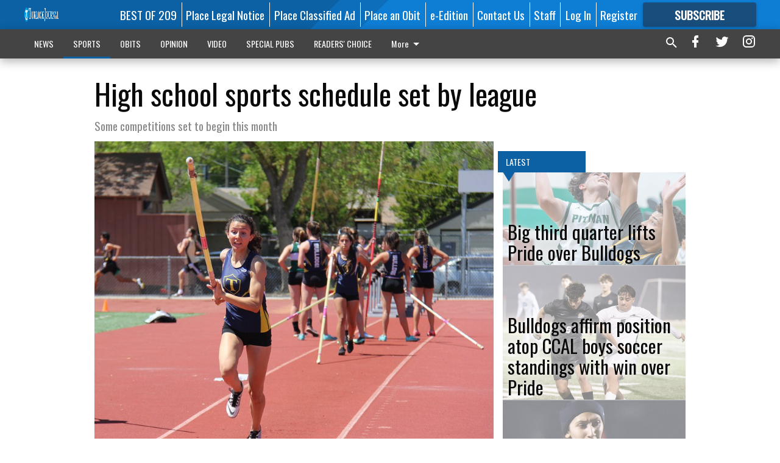

--- FILE ---
content_type: text/html; charset=utf-8
request_url: https://www.turlockjournal.com/sports/high-school-sports/high-school-sports-schedule-set-league/?offset=1
body_size: 14882
content:




<div data-ajax-content-page-boundary>
    <div class="anvil-padding-bottom">
        
            
                
                    

<span data-page-tracker
      data-page-tracker-url="/sports/high-school-sports/big-third-quarter-lifts-pride-over-bulldogs/"
      data-page-tracker-title="Big third quarter lifts Pride over Bulldogs"
      data-page-tracker-pk="339586"
      data-page-tracker-analytics-payload="{&quot;view_data&quot;:{&quot;views_remaining&quot;:&quot;1&quot;},&quot;page_meta&quot;:{&quot;section&quot;:&quot;/sports/high-school-sports/&quot;,&quot;behind_paywall&quot;:true,&quot;page_id&quot;:339586,&quot;page_created_at&quot;:&quot;2026-01-23 17:44:50.831796+00:00&quot;,&quot;page_created_age&quot;:279180,&quot;page_created_at_pretty&quot;:&quot;January 23, 2026&quot;,&quot;page_updated_at&quot;:&quot;2026-01-23 17:44:49.767000+00:00&quot;,&quot;page_updated_age&quot;:279181,&quot;tags&quot;:[],&quot;page_type&quot;:&quot;Article page&quot;,&quot;author&quot;:&quot;Joe Cortez&quot;,&quot;content_blocks&quot;:[&quot;Paragraph&quot;],&quot;page_publication&quot;:&quot;Turlock Journal&quot;,&quot;character_count&quot;:2838,&quot;word_count&quot;:476,&quot;paragraph_count&quot;:16,&quot;page_title&quot;:&quot;Big third quarter lifts Pride over Bulldogs&quot;}}"
>



<article class="anvil-article anvil-article--style--4" data-ajax-content-page-boundary>
    <header class="row expanded">
        <div class="column small-12 medium-10 medium-text-left">
            <div class="anvil-article__title">
                Big third quarter lifts Pride over Bulldogs
            </div>
            
        </div>
    </header>
    <div class="row expanded">
        <div class="column">
            <figure class="row expanded column no-margin">
                <div class="anvil-images__image-container">

                    
                    
                    
                    

                    
                    

                    
                    

                    <picture class="anvil-images__image anvil-images__image--multiple-source anvil-images__image--main-article">
                        <source media="(max-width: 768px)" srcset="https://centralca.cdn-anvilcms.net/media/images/2026/01/23/images/DSC_5761-2.max-752x423.jpg 1x, https://centralca.cdn-anvilcms.net/media/images/2026/01/23/images/DSC_5761-2.max-1504x846.jpg 2x">
                        <source media="(max-width: 1024px)" srcset="https://centralca.cdn-anvilcms.net/media/images/2026/01/23/images/DSC_5761-2.max-656x369.jpg 1x, https://centralca.cdn-anvilcms.net/media/images/2026/01/23/images/DSC_5761-2.max-1312x738.jpg 2x">
                        <img src="https://centralca.cdn-anvilcms.net/media/images/2026/01/23/images/DSC_5761-2.max-1200x675.jpg" srcset="https://centralca.cdn-anvilcms.net/media/images/2026/01/23/images/DSC_5761-2.max-1200x675.jpg 1x, https://centralca.cdn-anvilcms.net/media/images/2026/01/23/images/DSC_5761-2.max-2400x1350.jpg 2x" class="anvil-images__image--shadow">
                    </picture>

                    
                    
                    <img src="https://centralca.cdn-anvilcms.net/media/images/2026/01/23/images/DSC_5761-2.max-752x423.jpg" alt="Abhiraj Cheema Pitman Basketball" class="anvil-images__background--glass"/>
                </div>
                
                    <figcaption class="image-caption anvil-padding-bottom">
                        Pitman&#x27;s Abhiraj Cheema nets two of his 14 third-quarter points to help the Pride pull out a 61-56 home victory over Turlock on Wednesday night (KATIE DAY/The Journal).
                        
                    </figcaption>
                
            </figure>
            <div class="anvil-article__stream-wrapper">
                <div class="row expanded">
                    <div class="column small-12 medium-8">
                        
<span data-component="Byline"
      data-prop-author-name="Joe Cortez"
      data-prop-published-date="2026-01-23T09:44:50.831796-08:00"
      data-prop-updated-date="2026-01-23T09:44:49.767000-08:00"
      data-prop-publication="Turlock Journal"
      data-prop-profile-picture="https://centralca.cdn-anvilcms.net/media/images/2022/07/21/images/IMG_8848.width-150.jpg"
      data-prop-profile-picture-style="circle"
      data-prop-author-page-url=""
      data-prop-twitter-handle=""
      data-prop-sass-prefix="style--4"
>
</span>

                    </div>
                    <div class="column small-12 medium-4 align-middle">
                        
<div data-component="ShareButtons"
     data-prop-url="https://www.turlockjournal.com/sports/high-school-sports/big-third-quarter-lifts-pride-over-bulldogs/"
     data-prop-sass-prefix="style--4"
     data-prop-show-facebook="true"
     data-prop-show-twitter="true">
</div>

                    </div>
                </div>
            </div>
            
            <div class="row expanded">
                <div class="column anvil-padding-bottom">
                    <div class="anvil-article__body">
                        
                        <div id="articleBody339586">
                            
                                <div class="anvil-article__stream-wrapper">
                                    <div>
                                        Senior Abhiraj Cheema erupted for 14 third-quarter points, and sophomore teammate Ty Sanchez scored eight of his game-high 25 in the stanza, as Pitman High defeated crosstown rival Turlock 61-56 on Wednesday in a Central Catholic Athletic League matchup.
                                    </div>
                                    


<span data-paywall-config='{&quot;views&quot;:{&quot;remaining&quot;:1,&quot;total&quot;:2},&quot;registration_wall_enabled&quot;:true,&quot;user_has_online_circulation_subscription&quot;:false}'>
</span>
<div id="paywall-card" class="row expanded column" data-page="339586">
    <section class="anvil-paywall-hit anvil-paywall-hit--style--4">
        <div data-component="Paywall"
             data-n-prop-page-pk="339586"
             data-prop-page-url="https://www.turlockjournal.com/sports/high-school-sports/big-third-quarter-lifts-pride-over-bulldogs/"
             data-prop-block-regwall="false"
             data-prop-page-ajax-url="https://www.turlockjournal.com/sports/high-school-sports/high-school-sports-schedule-set-league/?offset=1&create_license=true"
             data-prop-privacy-policy-url="https://www.turlockjournal.com/privacy-policy/"
             data-prop-terms-of-use-url="https://www.turlockjournal.com/terms-of-service/"
        ></div>
    </section>
</div>

                                </div>
                            
                        </div>
                    </div>
                </div>
            </div>
        </div>
        <div class="column content--rigid">
            <div class="row expanded column center-content anvil-padding-bottom" id="articleBody339586Ad">
                


<div data-collapse-exclude>
    <div data-component="DynamicAdSlot" data-prop-sizes="[[300, 250], [300, 600]]" data-prop-size-mapping="[{&quot;viewport&quot;: [0, 0], &quot;sizes&quot;: [[300, 250]]}, {&quot;viewport&quot;: [768, 0], &quot;sizes&quot;: [[300, 600]]}]"
        data-prop-dfp-network-id="129947007" data-prop-ad-unit="anvil-skyscraper"
        data-prop-targeting-arguments="{&quot;page_type&quot;: &quot;article page&quot;, &quot;page_id&quot;: 339586, &quot;section&quot;: &quot;High School Sports&quot;, &quot;rate_card&quot;: &quot;Default Rate Card&quot;, &quot;site&quot;: &quot;www.turlockjournal.com&quot;, &quot;uri&quot;: &quot;/sports/high-school-sports/high-school-sports-schedule-set-league/&quot;}" data-prop-start-collapsed="False"></div>
</div>


            </div>
            <div class="row expanded column center-content anvil-padding-bottom" data-smart-collapse>
                

<div data-snippet-slot="top-page-right" >
    
                    
                    
                        
<div class="anvil-label anvil-label--style--4 ">
    <span class="anvil-label
                 anvil-label--pip anvil-label--pip--down anvil-label--pip--bottom anvil-label--pip--left
                anvil-label--offset
                
                ">
        
            <span class="anvil-label__item">
            Latest
            </span>
        
        
        
        
            </span>
        
</div>

                    
                    

    <div class="anvil-content-list-wrapper">
        
        
        <ul class="anvil-content-list">
            
                <li class="anvil-content-list__item
                    anvil-content-list__item--dividers
                    anvil-content-list__item--fullbackground anvil-content-list__item--fullbackground--style--4
                    ">

                    
                        <a href="https://www.turlockjournal.com/sports/high-school-sports/bulldogs-affirm-position-atop-ccal-boys-soccer-standings-with-win-over-pride/" class="anvil-content-list__image">
                            
                                
                                <img alt="Turlock boys soccer 1" class="anvil-content-list__image--focus" height="500" src="https://centralca.cdn-anvilcms.net/media/images/2026/01/24/images/THS_v_PHS_boys_soccer_1.b8069ea1.fill-600x500-c80.jpg" width="600">
                            
                        </a>
                    

                    <a class="anvil-content-list__text" href="https://www.turlockjournal.com/sports/high-school-sports/bulldogs-affirm-position-atop-ccal-boys-soccer-standings-with-win-over-pride/">
                        <div class="anvil-content-list__title">
                                Bulldogs affirm position atop CCAL boys soccer standings with win over Pride
                        </div>
                        
                    </a>
                </li>
            
                <li class="anvil-content-list__item
                    anvil-content-list__item--dividers
                    anvil-content-list__item--fullbackground anvil-content-list__item--fullbackground--style--4
                    ">

                    
                        <a href="https://www.turlockjournal.com/sports/high-school-sports/pride-roll-through-bulldogs-to-continue-winning-streak/" class="anvil-content-list__image">
                            
                                
                                <img alt="Pitman girls soccer 1" class="anvil-content-list__image--focus" height="500" src="https://centralca.cdn-anvilcms.net/media/images/2026/01/24/images/THS_v_PHS_girls_soccer_1.7332c693.fill-600x500-c80.jpg" width="600">
                            
                        </a>
                    

                    <a class="anvil-content-list__text" href="https://www.turlockjournal.com/sports/high-school-sports/pride-roll-through-bulldogs-to-continue-winning-streak/">
                        <div class="anvil-content-list__title">
                                Pride roll through Bulldogs to continue winning streak
                        </div>
                        
                    </a>
                </li>
            
                <li class="anvil-content-list__item
                    anvil-content-list__item--dividers
                    anvil-content-list__item--fullbackground anvil-content-list__item--fullbackground--style--4
                    ">

                    
                        <a href="https://www.turlockjournal.com/sports/high-school-sports/pitman-girls-hoops-pulls-away-from-bulldogs-in-ot/" class="anvil-content-list__image">
                            
                                
                                <img alt="Pitman girls bball 1" class="anvil-content-list__image--focus" height="500" src="https://centralca.cdn-anvilcms.net/media/images/2026/01/24/images/THS_v_PHS_girls_bball_1.88e2205e.fill-600x500-c80.jpg" width="600">
                            
                        </a>
                    

                    <a class="anvil-content-list__text" href="https://www.turlockjournal.com/sports/high-school-sports/pitman-girls-hoops-pulls-away-from-bulldogs-in-ot/">
                        <div class="anvil-content-list__title">
                                Pitman girls hoops pulls away from Bulldogs in OT
                        </div>
                        
                    </a>
                </li>
            
                <li class="anvil-content-list__item
                    anvil-content-list__item--dividers
                    anvil-content-list__item--fullbackground anvil-content-list__item--fullbackground--style--4
                    ">

                    
                        <a href="https://www.turlockjournal.com/sports/high-school-sports/hilmar-boys-soccer-remain-perfect-in-tvl-with-win-over-hughson/" class="anvil-content-list__image">
                            
                                
                                <img alt="Zabdiel Vasquez Hilmar Soccer" class="anvil-content-list__image--focus" height="500" src="https://centralca.cdn-anvilcms.net/media/images/2026/01/22/images/Photo_caption_2.45c4ddbb.fill-600x500-c80.jpg" width="600">
                            
                        </a>
                    

                    <a class="anvil-content-list__text" href="https://www.turlockjournal.com/sports/high-school-sports/hilmar-boys-soccer-remain-perfect-in-tvl-with-win-over-hughson/">
                        <div class="anvil-content-list__title">
                                Hilmar boys soccer remain perfect in TVL with win over Hughson
                        </div>
                        
                    </a>
                </li>
            
        </ul>
    </div>


                
</div>
            </div>
        </div>
        <div class="anvil-padding-bottom--minor anvil-padding-top--minor column small-12 center-content anvil-margin
        content__background--neutral-theme" data-smart-collapse>
            

<div data-snippet-slot="after_article" >
    


<div>
    <div class='s2nPlayer k-P82fuJnY' data-type='float'></div><script type='text/javascript' src='//embed.sendtonews.com/player3/embedcode.js?fk=P82fuJnY&cid=12523&offsetx=0&offsety=0&floatwidth=400&floatposition=bottom-left' data-type='s2nScript'></script>
</div>
</div>
        </div>
    </div>
</article>

</span>


                
            
        
    </div>
</div>


<span data-inf-scroll-query="scroll_content_page_count" data-inf-scroll-query-value="1">
</span>

<div class="row anvil-padding pagination align-center"
     
     data-inf-scroll-url="/sports/high-school-sports/high-school-sports-schedule-set-league/?offset=2"
     >
    <div class="column shrink anvil-loader-wrapper">
        <div class="anvil-loader anvil-loader--style--4"></div>
    </div>
</div>


--- FILE ---
content_type: text/html; charset=utf-8
request_url: https://www.google.com/recaptcha/api2/aframe
body_size: 247
content:
<!DOCTYPE HTML><html><head><meta http-equiv="content-type" content="text/html; charset=UTF-8"></head><body><script nonce="-u_bB5gErJzukrB_Ek5Opg">/** Anti-fraud and anti-abuse applications only. See google.com/recaptcha */ try{var clients={'sodar':'https://pagead2.googlesyndication.com/pagead/sodar?'};window.addEventListener("message",function(a){try{if(a.source===window.parent){var b=JSON.parse(a.data);var c=clients[b['id']];if(c){var d=document.createElement('img');d.src=c+b['params']+'&rc='+(localStorage.getItem("rc::a")?sessionStorage.getItem("rc::b"):"");window.document.body.appendChild(d);sessionStorage.setItem("rc::e",parseInt(sessionStorage.getItem("rc::e")||0)+1);localStorage.setItem("rc::h",'1769469475861');}}}catch(b){}});window.parent.postMessage("_grecaptcha_ready", "*");}catch(b){}</script></body></html>